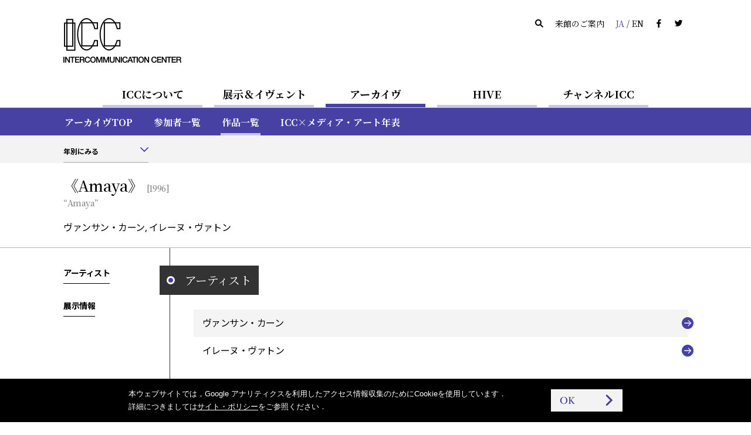

--- FILE ---
content_type: text/html
request_url: https://www.ntticc.or.jp/ja/archive/works/amaya/
body_size: 5660
content:
<!DOCTYPE html>
<html lang="ja">
  <head>

    <meta charset="utf-8" />
    <meta name="robots" content="all" />
    <meta http-equiv="X-UA-Compatible" content="IE=edge" />

    <title>ICC │ 《Amaya》 (1996)</title>
    <meta name="description" content="NTT インターコミュニケーション・センター [ICC]は，日本の電話事業100周年（1990年）の記念事業として1997年4月19日，東京／西新宿・東京オペラシティタワーにオープンした文化施設…" />
    <meta name="viewport" content="width=device-width, initial-scale=1, user-scalable=yes,maximum-scale=2.0" />
    <meta name="format-detection" content="telephone=yes, email=yes, address=no" />

    <link rel="alternate" href="https://www.ntticc.or.jp/ja/archive/works/amaya/" hreflang="ja" />
    <link rel="alternate" href="https://www.ntticc.or.jp/en/archive/works/amaya/" hreflang="en" />

    <meta name="msapplication-TileImage" content="/assets/icon.png" />
    <link rel="shortcut icon"            href   ="/favicon.ico" type="image/ico" />
    <link rel="icon"                     href   ="/assets/icon.png" />
    <link rel="apple-touch-icon"         href   ="/assets/icon.png" />
    <link rel="image_src" href="https://www.ntticc.or.jp/assets/ogp.png" />

    <meta property="og:type"         content="article" />
    <meta property="og:site_name"    content="NTT インターコミュニケーション・センター [ICC]" />
    <meta property="og:title"        content="ICC │ 《Amaya》 (1996)" />
    <meta property="og:description"  content="NTT インターコミュニケーション・センター [ICC]は，日本の電話事業100周年（1990年）の記念事業として1997年4月19日，東京／西新宿・東京オペラシティタワーにオープンした文化施設…" />
    <meta property="og:url"          content="https://www.ntticc.or.jp/ja/archive/works/amaya/" />
    <meta property="og:image"        content="https://www.ntticc.or.jp/assets/ogp.png" />
    <meta property="og:locale"       content="ja_JP" />
    <meta property="fb:app_id"       content="277319389267032" />
    <meta name="twitter:card"        content="summary_large_image" />
    <meta name="twitter:url"         content="https://www.ntticc.or.jp/ja/archive/works/amaya/" />
    <meta name="twitter:title"       content="ICC │ 《Amaya》 (1996)" />
    <meta name="twitter:description" content="NTT インターコミュニケーション・センター [ICC]は，日本の電話事業100周年（1990年）の記念事業として1997年4月19日，東京／西新宿・東京オペラシティタワーにオープンした文化施設…" />
    <meta name="twitter:image"       content="https://www.ntticc.or.jp/assets/ogp.png">
    <meta name="twitter:site"        content="@NTTICC" />

    <link rel="stylesheet" href="/assets/css/style.v2.css?v=202408081130" media="all" />
    <link rel="stylesheet" href="/assets/css/style.print.v2.css?v=202408081130" media="print" />

    <script src="/assets/libs/cssua.js"></script>
    <script src="/assets/js/vendor.v2.js?v=202406071720"></script>
    <script src="/assets/js/app.v2.js?v=202406071720"></script>
    <script src="/assets/service.js?v=20240325"></script>


  </head>

  <body class="is_hide_sp_navbar_filter">

    
<noscript><iframe src="https://www.googletagmanager.com/ns.html?id=GTM-K7JN5KC" height="0" width="0" style="display:none;visibility:hidden"></iframe></noscript>

<!--[if lte IE 8]>
<style type="text/css">
    .header--not-supported { display: block !important; }
</style>
<![endif]-->
<div class="header--not-supported">
  <div class="container header--not-supported__container"><p>本サイトをご利用の際，最新版の<a href="https://www.mozilla.com/firefox/" target="_blank">Firefox</a>，<a href="https://www.google.com/chrome/" target="_blank">Google Chrome</a>，<a href="https://www.microsoft.com/windows/internet-explorer/default.aspx" target="_blank">Internet Explorer</a>，<a href="http://www.apple.com/safari/" target="_blank">Safari</a>などを推奨しております．<br> 現在ご利用のブラウザでは，レイアウトなどが崩れる可能性があります．<br />

</p></div>
</div>
<header class="header header--global">
  <div class="container container--sp-hidden">
    <div class="header__brand">
      <h1 class="header__brand__logo">
        <a class="header__brand__logo__link a-hover--alpha" href="/ja/">
          <img src="/assets/images/ICClogo.png" srcset="/assets/images/ICClogo.png 1x, /assets/images/ICClogo@2x.png 2x" alt="NTT ICC" width="201" height="76" />
        </a>
      </h1>
    </div>
    <div class="header__info">
      <ul class="nav nav--horizontal">
        <li class="nav__item nav__item--active js-open_message js-open_message--pc">
          本日は開館しています
        </li>
        <li class="nav__item nav__item--closed js-close_message js-close_message--pc">
          本日は閉館しています
        </li>
        <li class="nav__item"><a href="/ja/search/" class="link--silent"><span class="icon-search"></span></a></li>
        <li class="nav__item"><a href="/ja/about/visit/" class="link--silent">来館のご案内</a></li>
        <li class="nav__item">
          <a class="link--silent js-lang" href="/en/archive/works/amaya/">
            <span class="color--key-purple">JA</span> / <span>EN</span>
          </a>
        </li>
        <li class="nav__item"><a href="https://www.facebook.com/ntticc/" target="_blank" class="link--silent"><span class="icon-fb"></span></a></li>
        <li class="nav__item"><a href="https://twitter.com/ntticc" target="_blank" class="link--silent"><span class="icon-tw"></span></a></li>
      </ul>
    </div>
  </div>
</header>








<Nav class="navbar navbar--center navbar--xs-hidden ">

  <ul class="navbar__nav is-primary">
    <li class="navbar__nav__item is-primary">
      <a href="/ja/about/" class="is-primary">ICCについて</a>
    </li>



    <li class="navbar__nav__item is-primary">
      <a href="/ja/exhibitions/" class="is-primary">展示＆イヴェント</a>
    </li>



    <li class="navbar__nav__item is-primary navbar__nav__item--active">
      <a href="/ja/archive/" class="is-primary">アーカイヴ</a>
    </li>



    <li class="navbar__nav__item is-primary">
      <a href="/ja/hive/" class="is-primary">HIVE</a>
    </li>



    <li class="navbar__nav__item is-primary">
      <a href="/ja/channel-icc/" class="is-primary">チャンネルICC</a>
    </li>

  </ul>

</nav>


<div class="container container--sp-hidden container--fluid container--primary">
  <div class="container">

    <nav class="navbar navbar--fluid navbar--second
                 navbar--primary
                 navbar--hidden">

      <ul class="navbar__nav">


        <li class="navbar__nav__item">
          <a href="/ja/about/">ICCについてTOP</a>
        </li>






        <li class="navbar__nav__item">
          <a href="/ja/about/visit/">来館のご案内</a>
        </li>






        <li class="navbar__nav__item">
          <a href="/ja/about/collection/">コレクション</a>
        </li>






        <li class="navbar__nav__item">
          <a href="/ja/about/publication/">出版</a>
        </li>






        <li class="navbar__nav__item">
          <a href="/ja/about/education/">教育普及の取り組み</a>
        </li>


      </ul>

    </nav>


    <nav class="navbar navbar--fluid navbar--second
                 navbar--primary
                 navbar--hidden">

      <ul class="navbar__nav">


        <li class="navbar__nav__item">
          <a href="/ja/exhibitions/">開催中 / これから</a>
        </li>






        <li class="navbar__nav__item">
          <a href="/ja/exhibitions/past/">これまで</a>
        </li>






        <li class="navbar__nav__item">
          <a href="/ja/exhibitions/theater/">シアター・スケジュール</a>
        </li>


      </ul>

    </nav>


    <nav class="navbar navbar--fluid navbar--second
                 navbar--primary
                ">

      <ul class="navbar__nav">


        <li class="navbar__nav__item">
          <a href="/ja/archive/">アーカイヴTOP</a>
        </li>






        <li class="navbar__nav__item">
          <a href="/ja/archive/participants/">参加者一覧</a>
        </li>






        <li class="navbar__nav__item navbar__nav__item--active">
          <a href="/ja/archive/works/">作品一覧</a>
        </li>






        <li class="navbar__nav__item">
          <a href="/ja/archive/chronology/">ICC×メディア・アート年表</a>
        </li>


      </ul>

    </nav>


    <nav class="navbar navbar--fluid navbar--second
                 navbar--primary
                 navbar--hidden">

      <ul class="navbar__nav">


        <li class="navbar__nav__item">
          <a href="/ja/hive/">HIVE TOP</a>
        </li>






        <li class="navbar__nav__item">
          <a href="/ja/hive/videos/">映像一覧</a>
        </li>






        <li class="navbar__nav__item">
          <a href="/ja/hive/about/">HIVEについて</a>
        </li>






        <li class="navbar__nav__item">
          <a href="/ja/hive/license/">ライセンス</a>
        </li>


      </ul>

    </nav>


    <nav class="navbar navbar--fluid navbar--second
                 navbar--primary
                 navbar--hidden">

      <ul class="navbar__nav">


        <li class="navbar__nav__item">
          <a href="/ja/channel-icc/">チャンネル ICC TOP</a>
        </li>






        <li class="navbar__nav__item">
          <a href="/ja/channel-icc/podcast/">ポッドキャスト</a>
        </li>






        <li class="navbar__nav__item">
          <a href="/ja/channel-icc/blog/">ブログ</a>
        </li>


      </ul>

    </nav>


    <nav class="navbar navbar--fluid navbar--second
                 navbar--primary
                 navbar--hidden">

      <ul class="navbar__nav">

        <li class="navbar__nav__item">
          <a href="/ja/news/">ニュース</a>
        </li>




        <li class="navbar__nav__item">
          <a href="/ja/press/">プレスリリース</a>
        </li>




        <li class="navbar__nav__item">
          <a href="/ja/news-online/">メールマガジン</a>
        </li>




        <li class="navbar__nav__item">
          <a href="/ja/site-policy/">サイト・ポリシー</a>
        </li>

      </ul>

    </nav>

  </div>
</div>


<script>
  window.jsnavdata = {
    "path": "/ja/archive/works/amaya/",
    "primary": {
      "layout": "default",
      "items": [
        {
          "active": 0,
          "href": "/ja/about/",
          "title": "ICCについて",
          "slug": "about"
        },
        {
          "active": 0,
          "href": "/ja/exhibitions/",
          "title": "展示＆イヴェント",
          "slug": "exhibitions"
        },
        {
          "active": 1,
          "href": "/ja/archive/",
          "title": "アーカイヴ",
          "slug": "archive"
        },
        {
          "active": 0,
          "href": "/ja/hive/",
          "title": "HIVE",
          "slug": "hive"
        },
        {
          "active": 0,
          "href": "/ja/channel-icc/",
          "title": "チャンネルICC",
          "slug": "channel-icc"
        }
      ]
    },
    "secondary": {
      "layout": "primary",
      "items": [
          {
            "parent": "about",
            "items" : [
                  {
                          "active": 0,
                          "href": "/ja/about/",
                          "title": "ICCについてTOP",
                          "slug": ""
                  },
                  {
                          "active": 0,
                          "href": "/ja/about/visit/",
                          "title": "来館のご案内",
                          "slug": "visit"
                  },
                  {
                          "active": 0,
                          "href": "/ja/about/collection/",
                          "title": "コレクション",
                          "slug": "collection"
                  },
                  {
                          "active": 0,
                          "href": "/ja/about/publication/",
                          "title": "出版",
                          "slug": "publication"
                  },
                  {
                          "active": 0,
                          "href": "/ja/about/education/",
                          "title": "教育普及の取り組み",
                          "slug": "education"
                  }
            ]
          },
          {
            "parent": "exhibitions",
            "items" : [
                  {
                          "active": 0,
                          "href": "/ja/exhibitions/",
                          "title": "開催中 / これから",
                          "slug": ""
                  },
                  {
                          "active": 0,
                          "href": "/ja/exhibitions/past/",
                          "title": "これまで",
                          "slug": "past"
                  },
                  {
                          "active": 0,
                          "href": "/ja/exhibitions/theater/",
                          "title": "シアター・スケジュール",
                          "slug": "theater"
                  }
            ]
          },
          {
            "parent": "archive",
            "items" : [
                  {
                          "active": 0,
                          "href": "/ja/archive/",
                          "title": "アーカイヴTOP",
                          "slug": ""
                  },
                  {
                          "active": 0,
                          "href": "/ja/archive/participants/",
                          "title": "参加者一覧",
                          "slug": "participants"
                  },
                  {
                          "active": 1,
                          "href": "/ja/archive/works/",
                          "title": "作品一覧",
                          "slug": "works"
                  },
                  {
                          "active": 0,
                          "href": "/ja/archive/chronology/",
                          "title": "ICC×メディア・アート年表",
                          "slug": "chronology"
                  }
            ]
          },
          {
            "parent": "hive",
            "items" : [
                  {
                          "active": 0,
                          "href": "/ja/hive/",
                          "title": "HIVE TOP",
                          "slug": ""
                  },
                  {
                          "active": 0,
                          "href": "/ja/hive/videos/",
                          "title": "映像一覧",
                          "slug": "videos"
                  },
                  {
                          "active": 0,
                          "href": "/ja/hive/about/",
                          "title": "HIVEについて",
                          "slug": "about"
                  },
                  {
                          "active": 0,
                          "href": "/ja/hive/license/",
                          "title": "ライセンス",
                          "slug": "license"
                  }
            ]
          },
          {
            "parent": "channel-icc",
            "items" : [
                  {
                          "active": 0,
                          "href": "/ja/channel-icc/",
                          "title": "チャンネル ICC TOP",
                          "slug": ""
                  },
                  {
                          "active": 0,
                          "href": "/ja/channel-icc/podcast/",
                          "title": "ポッドキャスト",
                          "slug": "podcast"
                  },
                  {
                          "active": 0,
                          "href": "/ja/channel-icc/blog/",
                          "title": "ブログ",
                          "slug": "blog"
                  }
            ]
          },
          {
            "parent": "",
            "items" : [
                  {
                    "active": 0,
                    "href": "/ja/news/",
                    "title": "ニュース",
                    "slug": "news"
                  },
                  {
                    "active": 0,
                    "href": "/ja/press/",
                    "title": "プレスリリース",
                    "slug": "press"
                  },
                  {
                    "active": 0,
                    "href": "/ja/news-online/",
                    "title": "メールマガジン",
                    "slug": "news-online"
                  },
                  {
                    "active": 0,
                    "href": "/ja/site-policy/",
                    "title": "サイト・ポリシー",
                    "slug": "site-policy"
                  }
            ]
          }
      ]
    },
    "local": {
      "items": [
          {
            "parent": "works",
            "type": "filter",
            "items": [
            ]
          }
      ]
    }
  };
</script>


<div id="vue-tnavbar" aria-hidden="true">
  <tnavbar class="nav--sp js-nav--sp"></tnavbar>
  <script type="text/json" class="vue-data">
    {
      "lang": "ja",
      "langAlternateLink" : "/en/archive/works/amaya/",
      "path": "/ja/archive/works/amaya/"
    }
  </script>
</div>



<div
>
<div class="container container--fluid container--light">
  <div class="container">
      <nav class="navbar navbar--fluid navbar--third navbar--third--filter">
        <ul class="navbar__nav">
          <li class="navbar__nav__item form form--appearance">
<div class="vue-selector">
  <script type="text/json" class="vue-data">
    {
    "vlabel": "年別にみる",
    "vplaceholder": "選択してください",
    "vlang": "ja",
    "vlayout": "default",
    "options": [
        {
          "value": "/ja/archive/works/2025/",
          "label": "2025",
          "selected": false
        }
          ,
        {
          "value": "/ja/archive/works/2024/",
          "label": "2024",
          "selected": false
        }
          ,
        {
          "value": "/ja/archive/works/2023/",
          "label": "2023",
          "selected": false
        }
          ,
        {
          "value": "/ja/archive/works/2022/",
          "label": "2022",
          "selected": false
        }
          ,
        {
          "value": "/ja/archive/works/2021/",
          "label": "2021",
          "selected": false
        }
          ,
        {
          "value": "/ja/archive/works/2020/",
          "label": "2020",
          "selected": false
        }
          ,
        {
          "value": "/ja/archive/works/2019/",
          "label": "2019",
          "selected": false
        }
          ,
        {
          "value": "/ja/archive/works/2018/",
          "label": "2018",
          "selected": false
        }
          ,
        {
          "value": "/ja/archive/works/2017/",
          "label": "2017",
          "selected": false
        }
          ,
        {
          "value": "/ja/archive/works/2016/",
          "label": "2016",
          "selected": false
        }
          ,
        {
          "value": "/ja/archive/works/2015/",
          "label": "2015",
          "selected": false
        }
          ,
        {
          "value": "/ja/archive/works/2014/",
          "label": "2014",
          "selected": false
        }
          ,
        {
          "value": "/ja/archive/works/2013/",
          "label": "2013",
          "selected": false
        }
          ,
        {
          "value": "/ja/archive/works/2012/",
          "label": "2012",
          "selected": false
        }
          ,
        {
          "value": "/ja/archive/works/2011/",
          "label": "2011",
          "selected": false
        }
          ,
        {
          "value": "/ja/archive/works/2010/",
          "label": "2010",
          "selected": false
        }
          ,
        {
          "value": "/ja/archive/works/2009/",
          "label": "2009",
          "selected": false
        }
          ,
        {
          "value": "/ja/archive/works/2008/",
          "label": "2008",
          "selected": false
        }
          ,
        {
          "value": "/ja/archive/works/2007/",
          "label": "2007",
          "selected": false
        }
          ,
        {
          "value": "/ja/archive/works/2006/",
          "label": "2006",
          "selected": false
        }
          ,
        {
          "value": "/ja/archive/works/2005/",
          "label": "2005",
          "selected": false
        }
          ,
        {
          "value": "/ja/archive/works/2004/",
          "label": "2004",
          "selected": false
        }
          ,
        {
          "value": "/ja/archive/works/2003/",
          "label": "2003",
          "selected": false
        }
          ,
        {
          "value": "/ja/archive/works/2002/",
          "label": "2002",
          "selected": false
        }
          ,
        {
          "value": "/ja/archive/works/2001/",
          "label": "2001",
          "selected": false
        }
          ,
        {
          "value": "/ja/archive/works/2000/",
          "label": "2000",
          "selected": false
        }
          ,
        {
          "value": "/ja/archive/works/1999/",
          "label": "1999",
          "selected": false
        }
          ,
        {
          "value": "/ja/archive/works/1998/",
          "label": "1998",
          "selected": false
        }
          ,
        {
          "value": "/ja/archive/works/1997/",
          "label": "1997",
          "selected": false
        }
          ,
        {
          "value": "/ja/archive/works/1996/",
          "label": "1996",
          "selected": false
        }
          ,
        {
          "value": "/ja/archive/works/1995/",
          "label": "1995",
          "selected": false
        }
          ,
        {
          "value": "/ja/archive/works/1994/",
          "label": "1994",
          "selected": false
        }
          ,
        {
          "value": "/ja/archive/works/1993/",
          "label": "1993",
          "selected": false
        }
          ,
        {
          "value": "/ja/archive/works/1992/",
          "label": "1992",
          "selected": false
        }
          ,
        {
          "value": "/ja/archive/works/1991/",
          "label": "1991",
          "selected": false
        }
          ,
        {
          "value": "/ja/archive/works/1990/",
          "label": "1990",
          "selected": false
        }
          ,
        {
          "value": "/ja/archive/works/1989/",
          "label": "1989",
          "selected": false
        }
          ,
        {
          "value": "/ja/archive/works/1988/",
          "label": "1988",
          "selected": false
        }
          ,
        {
          "value": "/ja/archive/works/1987/",
          "label": "1987",
          "selected": false
        }
          ,
        {
          "value": "/ja/archive/works/1986/",
          "label": "1986",
          "selected": false
        }
          ,
        {
          "value": "/ja/archive/works/1985/",
          "label": "1985",
          "selected": false
        }
          ,
        {
          "value": "/ja/archive/works/1984/",
          "label": "1984",
          "selected": false
        }
          ,
        {
          "value": "/ja/archive/works/1983/",
          "label": "1983",
          "selected": false
        }
          ,
        {
          "value": "/ja/archive/works/1982/",
          "label": "1982",
          "selected": false
        }
          ,
        {
          "value": "/ja/archive/works/1981/",
          "label": "1981",
          "selected": false
        }
          ,
        {
          "value": "/ja/archive/works/1980/",
          "label": "1980",
          "selected": false
        }
          ,
        {
          "value": "/ja/archive/works/1979/",
          "label": "1979",
          "selected": false
        }
          ,
        {
          "value": "/ja/archive/works/1978/",
          "label": "1978",
          "selected": false
        }
          ,
        {
          "value": "/ja/archive/works/1977/",
          "label": "1977",
          "selected": false
        }
          ,
        {
          "value": "/ja/archive/works/1976/",
          "label": "1976",
          "selected": false
        }
          ,
        {
          "value": "/ja/archive/works/1975/",
          "label": "1975",
          "selected": false
        }
          ,
        {
          "value": "/ja/archive/works/1974/",
          "label": "1974",
          "selected": false
        }
          ,
        {
          "value": "/ja/archive/works/1973/",
          "label": "1973",
          "selected": false
        }
          ,
        {
          "value": "/ja/archive/works/1972/",
          "label": "1972",
          "selected": false
        }
          ,
        {
          "value": "/ja/archive/works/1971/",
          "label": "1971",
          "selected": false
        }
          ,
        {
          "value": "/ja/archive/works/1970/",
          "label": "1970",
          "selected": false
        }
          ,
        {
          "value": "/ja/archive/works/1968/",
          "label": "1968",
          "selected": false
        }
          ,
        {
          "value": "/ja/archive/works/1967/",
          "label": "1967",
          "selected": false
        }
          ,
        {
          "value": "/ja/archive/works/1966/",
          "label": "1966",
          "selected": false
        }
          ,
        {
          "value": "/ja/archive/works/1964/",
          "label": "1964",
          "selected": false
        }
          ,
        {
          "value": "/ja/archive/works/1963/",
          "label": "1963",
          "selected": false
        }
          ,
        {
          "value": "/ja/archive/works/1962/",
          "label": "1962",
          "selected": false
        }
          ,
        {
          "value": "/ja/archive/works/1961/",
          "label": "1961",
          "selected": false
        }
          ,
        {
          "value": "/ja/archive/works/1960/",
          "label": "1960",
          "selected": false
        }
          ,
        {
          "value": "/ja/archive/works/1955/",
          "label": "1955",
          "selected": false
        }
          ,
        {
          "value": "/ja/archive/works/1953/",
          "label": "1953",
          "selected": false
        }
          ,
        {
          "value": "/ja/archive/works/1945/",
          "label": "1945",
          "selected": false
        }
          ,
        {
          "value": "/ja/archive/works/1923/",
          "label": "1923",
          "selected": false
        }
          ,
        {
          "value": "/ja/archive/works/1860/",
          "label": "1860",
          "selected": false
        }
    ]
  }
  </script>
</div>
          </li>
        </ul>
      </nav>
    </nav>

  </div>
</div>
</stickyfilter>





    <div class="content">

<section class="works_detail">








  <div class="vue-historyBack">
    <!-- @vue/historyBack -->
    <script type="text/json" class="vue-data">
      {
        "vhost":"https://www.ntticc.or.jp",
        "vlang":"ja"
      }
    </script>
  </div>




  <header class="main__header main__header--ng">
    <div class="container">

      <div class="main__header__wrapper">


        <h1 class="heading--large heading--large--block">

          <span class="heading--large__name">
            《Amaya》

          </span>

            <span class="heading--large__year v-sticky--hidden">
              [1996]
            </span>

            <span class="heading--large__caption v-sticky--hidden">
              “Amaya”

            </span>

        </h1>
        <div class="heading--artists v-sticky--hidden fs-4">

            ヴァンサン・カーン,
            イレーヌ・ヴァトン

        </div>


      </div>
    </div>
  </header>

  <div id="js-stickyHeader" class="stickyHeader">
    <div class="container">
      <div class="stickyHeader_wrapper">
        <div class="vue-historyBack">
          <!-- @vue/historyBack -->
          <script type="text/json" class="vue-data">
            {
              "vhost":"https://www.ntticc.or.jp",
              "vlang":"ja",
              "vwrapclass": {},
              "vwrapstyle": { "padding":"0" },
              "vbtnclass": { "button":true,"button--semi-fat":true,"button--backward":true }
            }
          </script>
        </div>
        <p class="stickyHeader_title ff-serif">
          <span class="js-stickyHeader__text">
            《Amaya》
          </span>
        </p>
      </div>
    </div>
  </div>




  <div class="container">

    <!-- grid -->
    <div class="grid">

      <div class="grid__cell grid__cell--width-1/5 grid__cell--top_padding" id="js-stickyAnchors">

        <anavbar vstacklabel="sticky-anchors" vtracking="top-navbar filter-navbar sticky-header" v-bind:vincludeown="false"></anavbar>

      </div>


      <!-- grid__cell--width-3/4 -->
      <div class="grid__cell grid__cell--width-4/5 grid__cell--top_padding grid__cell--left_line">



        <!-- container__section-with-title アーティスト-->
        <section class="container__section">

          <header class="heading_section_title" id="artists">
  <span class="heading_section_title__icon">
    <i></i>
  </span>
  <h2 class="heading_section_title__text">
    アーティスト
  </h2>
</header>



          <ul class="list list_block">



<li class="list_block_item">

  <a
    href="/ja/archive/participants/vincent-quint/"
    class="list_block_item__a list_block_item__a--related_artists a-text a-key_arrow"
  >

    <span>
      ヴァンサン・カーン
    </span>

  </a>
</li>



<li class="list_block_item">

  <a
    href="/ja/archive/participants/irene-vatton/"
    class="list_block_item__a list_block_item__a--related_artists a-text a-key_arrow"
  >

    <span>
      イレーヌ・ヴァトン
    </span>

  </a>
</li>



          </ul>

        </section>
        <!-- //container__section-with-title -->




        <!-- container__section-with-title 展示情報-->
        <section class="container__section">


<header class="heading_section_title" id="exhibitions">
  <span class="heading_section_title__icon">
    <i></i>
  </span>
  <h2 class="heading_section_title__text">
    展示情報
  </h2>
</header>



          <div class="media_lists">


<a
    href="/ja/exhibitions/2002/art-bit-collection/"
  class="media media_horizontal_s media_horizontal_s--exhibitions a-key_arrow"
>

  <div class="media__figure">
    <div class="figure figure__wide"


              style="background-image:url(/uploads/assets/002/0570d.2200.medium.png);"


    >

      <div
        class="media__label media__label--s"
        data-label='{"dateStart":"2002-06-21","dateStart_ISO8601":"2002-06-21T00:00:00","dateEnd":"2002-08-11","dateEnd_ISO8601":"2002-08-11T18:00:00","boundType":"exhibition"}'>
      </div>
    </div>
  </div>


  <div class="media__content">

      <div class="media_content__header">
            <span class="media__content__meta">
              展示,
              企画展
            </span>

        <h3 class="media__content__title fs-5">


            アート.ビット コレクション展




        </h3>

      </div>

      <div class="media__content__footer media__content__footer--bottom">

          <time class="fs-3">


            2002年6月21日（金）—8月11日（日）


          </time>


      </div>


  </div>


</a>


          </div>


        </section>
        <!-- //container__section-with-title -->




        <!-- remarks -->
        <!-- /remarks -->


        <div class="container container--fluid container--flush">
          <div class="container container--fluid container--social">
  <div class="container--social__text">
    <span class="fs-2">シェアする：</span>
  </div>
  <ul>
    <li><a target="_blank" href="https://www.facebook.com/dialog/share?app_id=277319389267032&display=popup&href=https%3A%2F%2Fwww.ntticc.or.jp%2Fja%2Farchive%2Fworks%2Famaya%2F&redirect_uri=" title="ICC │ 《Amaya》 (1996)"><i class="icon-fb"></i></a></li>
    <li><a target="_blank" href="https://twitter.com/share?text=ICC%20%E2%94%82%20%E3%80%8AAmaya%E3%80%8B%20%281996%29&url=https%3A%2F%2Fwww.ntticc.or.jp%2Fja%2Farchive%2Fworks%2Famaya%2F"
        ><i class="icon-tw"></i></a></li>
  </ul>
</div>

        </div>


      </div>
      <!-- //grid__cell--width-3/4 -->


    </div>
    <!-- //grid -->


  </div>
  <!-- //container--works-detail -->



</section>


<div class="container container--fluid container--light">
  <div class="container">
    <h3 class="container__heading">
      作品一覧
    </h3>
    <div class="grid">
      <div class="grid__cell grid__cell--width-1/2">
<div class="vue-selector">
  <script type="text/json" class="vue-data">
    {
    "vlabel": "年別にみる",
    "vplaceholder": "選択してください",
    "vlang": "ja",
    "vlayout": "fat",
    "options": [
          {
            "value": "/ja/archive/works/2025/",
            "label": "2025",
            "selected": false
          }
            ,
          {
            "value": "/ja/archive/works/2024/",
            "label": "2024",
            "selected": false
          }
            ,
          {
            "value": "/ja/archive/works/2023/",
            "label": "2023",
            "selected": false
          }
            ,
          {
            "value": "/ja/archive/works/2022/",
            "label": "2022",
            "selected": false
          }
            ,
          {
            "value": "/ja/archive/works/2021/",
            "label": "2021",
            "selected": false
          }
            ,
          {
            "value": "/ja/archive/works/2020/",
            "label": "2020",
            "selected": false
          }
            ,
          {
            "value": "/ja/archive/works/2019/",
            "label": "2019",
            "selected": false
          }
            ,
          {
            "value": "/ja/archive/works/2018/",
            "label": "2018",
            "selected": false
          }
            ,
          {
            "value": "/ja/archive/works/2017/",
            "label": "2017",
            "selected": false
          }
            ,
          {
            "value": "/ja/archive/works/2016/",
            "label": "2016",
            "selected": false
          }
            ,
          {
            "value": "/ja/archive/works/2015/",
            "label": "2015",
            "selected": false
          }
            ,
          {
            "value": "/ja/archive/works/2014/",
            "label": "2014",
            "selected": false
          }
            ,
          {
            "value": "/ja/archive/works/2013/",
            "label": "2013",
            "selected": false
          }
            ,
          {
            "value": "/ja/archive/works/2012/",
            "label": "2012",
            "selected": false
          }
            ,
          {
            "value": "/ja/archive/works/2011/",
            "label": "2011",
            "selected": false
          }
            ,
          {
            "value": "/ja/archive/works/2010/",
            "label": "2010",
            "selected": false
          }
            ,
          {
            "value": "/ja/archive/works/2009/",
            "label": "2009",
            "selected": false
          }
            ,
          {
            "value": "/ja/archive/works/2008/",
            "label": "2008",
            "selected": false
          }
            ,
          {
            "value": "/ja/archive/works/2007/",
            "label": "2007",
            "selected": false
          }
            ,
          {
            "value": "/ja/archive/works/2006/",
            "label": "2006",
            "selected": false
          }
            ,
          {
            "value": "/ja/archive/works/2005/",
            "label": "2005",
            "selected": false
          }
            ,
          {
            "value": "/ja/archive/works/2004/",
            "label": "2004",
            "selected": false
          }
            ,
          {
            "value": "/ja/archive/works/2003/",
            "label": "2003",
            "selected": false
          }
            ,
          {
            "value": "/ja/archive/works/2002/",
            "label": "2002",
            "selected": false
          }
            ,
          {
            "value": "/ja/archive/works/2001/",
            "label": "2001",
            "selected": false
          }
            ,
          {
            "value": "/ja/archive/works/2000/",
            "label": "2000",
            "selected": false
          }
            ,
          {
            "value": "/ja/archive/works/1999/",
            "label": "1999",
            "selected": false
          }
            ,
          {
            "value": "/ja/archive/works/1998/",
            "label": "1998",
            "selected": false
          }
            ,
          {
            "value": "/ja/archive/works/1997/",
            "label": "1997",
            "selected": false
          }
            ,
          {
            "value": "/ja/archive/works/1996/",
            "label": "1996",
            "selected": false
          }
            ,
          {
            "value": "/ja/archive/works/1995/",
            "label": "1995",
            "selected": false
          }
            ,
          {
            "value": "/ja/archive/works/1994/",
            "label": "1994",
            "selected": false
          }
            ,
          {
            "value": "/ja/archive/works/1993/",
            "label": "1993",
            "selected": false
          }
            ,
          {
            "value": "/ja/archive/works/1992/",
            "label": "1992",
            "selected": false
          }
            ,
          {
            "value": "/ja/archive/works/1991/",
            "label": "1991",
            "selected": false
          }
            ,
          {
            "value": "/ja/archive/works/1990/",
            "label": "1990",
            "selected": false
          }
            ,
          {
            "value": "/ja/archive/works/1989/",
            "label": "1989",
            "selected": false
          }
            ,
          {
            "value": "/ja/archive/works/1988/",
            "label": "1988",
            "selected": false
          }
            ,
          {
            "value": "/ja/archive/works/1987/",
            "label": "1987",
            "selected": false
          }
            ,
          {
            "value": "/ja/archive/works/1986/",
            "label": "1986",
            "selected": false
          }
            ,
          {
            "value": "/ja/archive/works/1985/",
            "label": "1985",
            "selected": false
          }
            ,
          {
            "value": "/ja/archive/works/1984/",
            "label": "1984",
            "selected": false
          }
            ,
          {
            "value": "/ja/archive/works/1983/",
            "label": "1983",
            "selected": false
          }
            ,
          {
            "value": "/ja/archive/works/1982/",
            "label": "1982",
            "selected": false
          }
            ,
          {
            "value": "/ja/archive/works/1981/",
            "label": "1981",
            "selected": false
          }
            ,
          {
            "value": "/ja/archive/works/1980/",
            "label": "1980",
            "selected": false
          }
            ,
          {
            "value": "/ja/archive/works/1979/",
            "label": "1979",
            "selected": false
          }
            ,
          {
            "value": "/ja/archive/works/1978/",
            "label": "1978",
            "selected": false
          }
            ,
          {
            "value": "/ja/archive/works/1977/",
            "label": "1977",
            "selected": false
          }
            ,
          {
            "value": "/ja/archive/works/1976/",
            "label": "1976",
            "selected": false
          }
            ,
          {
            "value": "/ja/archive/works/1975/",
            "label": "1975",
            "selected": false
          }
            ,
          {
            "value": "/ja/archive/works/1974/",
            "label": "1974",
            "selected": false
          }
            ,
          {
            "value": "/ja/archive/works/1973/",
            "label": "1973",
            "selected": false
          }
            ,
          {
            "value": "/ja/archive/works/1972/",
            "label": "1972",
            "selected": false
          }
            ,
          {
            "value": "/ja/archive/works/1971/",
            "label": "1971",
            "selected": false
          }
            ,
          {
            "value": "/ja/archive/works/1970/",
            "label": "1970",
            "selected": false
          }
            ,
          {
            "value": "/ja/archive/works/1968/",
            "label": "1968",
            "selected": false
          }
            ,
          {
            "value": "/ja/archive/works/1967/",
            "label": "1967",
            "selected": false
          }
            ,
          {
            "value": "/ja/archive/works/1966/",
            "label": "1966",
            "selected": false
          }
            ,
          {
            "value": "/ja/archive/works/1964/",
            "label": "1964",
            "selected": false
          }
            ,
          {
            "value": "/ja/archive/works/1963/",
            "label": "1963",
            "selected": false
          }
            ,
          {
            "value": "/ja/archive/works/1962/",
            "label": "1962",
            "selected": false
          }
            ,
          {
            "value": "/ja/archive/works/1961/",
            "label": "1961",
            "selected": false
          }
            ,
          {
            "value": "/ja/archive/works/1960/",
            "label": "1960",
            "selected": false
          }
            ,
          {
            "value": "/ja/archive/works/1955/",
            "label": "1955",
            "selected": false
          }
            ,
          {
            "value": "/ja/archive/works/1953/",
            "label": "1953",
            "selected": false
          }
            ,
          {
            "value": "/ja/archive/works/1945/",
            "label": "1945",
            "selected": false
          }
            ,
          {
            "value": "/ja/archive/works/1923/",
            "label": "1923",
            "selected": false
          }
            ,
          {
            "value": "/ja/archive/works/1860/",
            "label": "1860",
            "selected": false
          }
    ]
  }
  </script>
</div>
      </div>
    </div>
  </div>
</div>


    </div>

    
<footer class="footer footer--global">
  <div class="container container--fluid container--darken">
    <div class="container">
      <div class="grid">
        <div class="grid__cell grid__cell--width-3/4">
          <h1 class="footer__brand" style="margin-top:32px; margin-bottom:32px;">
            <a href="/ja/" class="a-hover--alpha">
              <vicclogo vfill="#cbcbcb" :vheight="57" :vwidth="152"></vicclogo>
            </a>
          </h1>
          <h2 style="margin-bottom:1em;">NTTインターコミュニケーション・センター [ICC]</h2>
          <p>〒163-1404 東京都新宿区西新宿3-20-2 東京オペラシティタワー4階</p>

          <p>Tel:フリーダイヤル 0120-144199 (11:00 - 18:00) </p>
<p>Fax: 03-5353-0900</p>

        </div>
        <div class="grid__cell grid__cell--width-1/4 footer__right">
          <ul class="nav nav--vertical" style="margin-top:32px;">
            <li class="nav__item nav__item"><a href="/ja/news/" class="link--inverse link--dot-hole">ニュース</a></li>
            <li class="nav__item nav__item"><a href="/ja/press/" class="link--inverse link--dot-hole">プレスリリース</a></li>
            <li class="nav__item nav__item"><a href="/ja/news-online/" class="link--inverse link--dot-hole">メールマガジン</a></li>
            <li class="nav__item nav__item"><a href="/ja/about/visit/contact/" class="link--inverse link--dot-hole">お問い合わせ</a></li>
            <li class="nav__item nav__item"><a href="/ja/site-policy/" class="link--inverse link--dot-hole">サイト・ポリシー</a></li>
          </ul>
          <div class="footer__mecenat">
            <a href="https://www.mecenat-mark.org/outline/" class="a-hover--alpha" target="_blank">
              <span>THIS IS MECENAT 2025</span>
            </a>
          </div>
        </div>
      </div>
    </div>
  </div>
  <div class="container container--fluid container--dark" style="min-height:2em;">
    <div class="footer__section">
      <div class="container">
        <small>COPYRIGHT &copy; 2016 NTT InterCommunication Center [ICC] ALL RIGHTS RESERVED.</small>
      </div>
    </div>
  </div>
</footer>

<script type="text/template" id="label-open" data-component="label">
  <span class="label_small label--open js-label-exhibitions">開催中</span>
</script>

<script type="text/template" id="label-soon" data-component="label">
  <span class="label_small label--soon js-label-exhibitions">開催まで<br>
    <%= day %>日</span>
</script>

<script type="text/template" id="label-today" data-component="label">
  <span class="label_small label--soon js-label-exhibitions">本日開催</span>
</script>


<script type="text/template" id="label-open-circle" data-component="label">
  <span class="label--js-circle label--open js-label-exhibitions">開催中</span>
</script>

<script type="text/template" id="label-soon-circle" data-component="label">
  <span class="label--js-circle label--soon js-label-exhibitions">開催まで<br>
    <%= day %>日</span>
</script>

<script type="text/template" id="label-today-circle" data-component="label">
  <span class="label--js-circle label--soon js-label-exhibitions">本日開催</span>
</script>


<script type="text/template" id="label-new-circle" data-component="label">
  <span class="label--js-new-circle">NEW</span>
</script>




  </body>

</html>


--- FILE ---
content_type: application/javascript
request_url: https://www.ntticc.or.jp/assets/service.js?v=20240325
body_size: 180
content:
window.dataLayer = window.dataLayer || [];

// Consent
function gtag() {
  dataLayer.push(arguments);
}

gtag('consent', 'default', {
  'analytics_storage': 'denied',
  'wait_for_update': 500,
  'region': [
    'AT', // Austria
    'BE', // Belgium
    'BG', // Bulgaria
    'CY', // Cyprus
    'CZ', // Czech Republic
    'DE', // Germany
    'DK', // Denmark
    'EE', // Estonia
    'ES', // Spain
    'FI', // Finland
    'FR', // France
    'GR', // Greece
    'HR', // Croatia
    'HU', // Hungary
    'IE', // Ireland
    'IT', // Italy
    'LT', // Lithuania
    'LU', // Luxembourg
    'LV', // Latvia
    'MT', // Malta
    'NL', // Netherlands
    'PL', // Poland
    'PT', // Portugal
    'RO', // Portugal
    'SE', // Sweden
    'SI', // Slovenia
    'SK'  // Slovakia
  ]
});

gtag('consent', 'default', {
  'ad_storage': 'denied',
  'wait_for_update': 500
});

(function(w, d, s, l, i) {
  w[l] = w[l] || [];
  w[l].push({
    'gtm.start': new Date().getTime(),
    event: 'gtm.js'
  });
  var f = d.getElementsByTagName(s)[0],
      j = d.createElement(s),
      dl = l != 'dataLayer' ? '&l=' + l : '';
  j.async = true;
  j.src = 'https://www.googletagmanager.com/gtm.js?id=' + i + dl;
  f.parentNode.insertBefore(j, f);
})(window, document, 'script', 'dataLayer', 'GTM-K7JN5KC');
